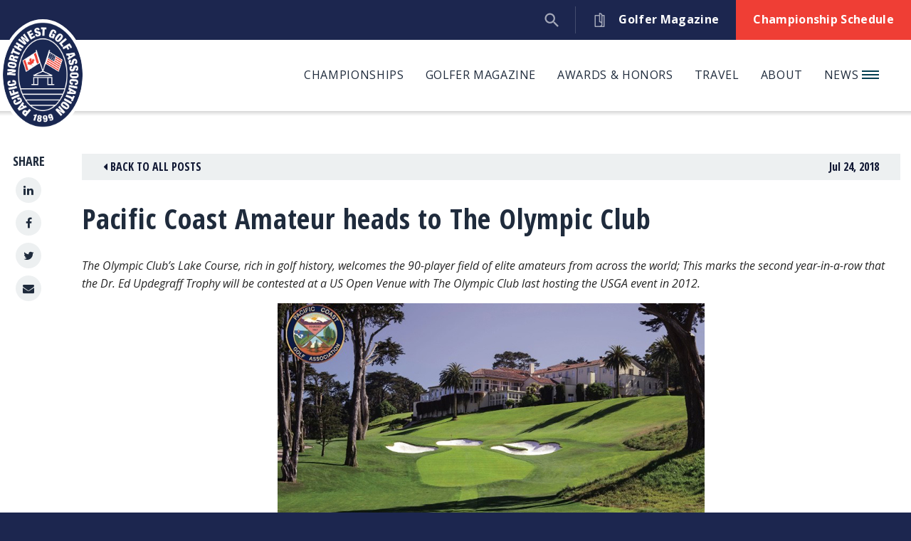

--- FILE ---
content_type: text/html; charset=UTF-8
request_url: https://thepnga.org/news/pacific-coast-amateur-heads-to-the-olympic-club/
body_size: 14990
content:

<!DOCTYPE html>
<html lang="en-US">
<head>

	<meta charset="UTF-8" />
	<meta http-equiv="X-UA-Compatible" content="IE=edge">

	<link rel="shortcut icon" type="image/x-icon" href="https://thepnga.org/favicon.ico">
	<link rel="icon" type="image/x-icon" href="https://thepnga.org/favicon.ico">
	
			<meta name="HandheldFriendly" content="True">
		<meta name="MobileOptimized" content="320">
		<meta name="viewport" content="width=device-width, initial-scale=1, maximum-scale=1" />
	
			<link rel="apple-touch-icon" sizes="180x180" href="/apple-touch-icon.png">
		<link rel="icon" type="image/png" sizes="32x32" href="/favicon-32x32.png">
		<link rel="icon" type="image/png" sizes="16x16" href="/favicon-16x16.png">
		<link rel="manifest" href="/site.webmanifest">
		<link rel="mask-icon" href="/safari-pinned-tab.svg" color="#003e51">
		<meta name="msapplication-TileColor" content="#003e51">
		<meta name="theme-color" content="#ffffff">
	
	<link rel="profile" href="http://gmpg.org/xfn/11" />
	<link rel="pingback" href="https://thepnga.org/xmlrpc.php" />

	<meta name='robots' content='index, follow, max-image-preview:large, max-snippet:-1, max-video-preview:-1' />
	<style>img:is([sizes="auto" i], [sizes^="auto," i]) { contain-intrinsic-size: 3000px 1500px }</style>
	
	<!-- This site is optimized with the Yoast SEO Premium plugin v17.0 (Yoast SEO v20.1) - https://yoast.com/wordpress/plugins/seo/ -->
	<title>Pacific Coast Amateur heads to The Olympic Club - Pacific Northwest Golf Association</title>
	<link rel="canonical" href="https://thepnga.org/news/pacific-coast-amateur-heads-to-the-olympic-club/" />
	<meta property="og:locale" content="en_US" />
	<meta property="og:type" content="article" />
	<meta property="og:title" content="Pacific Coast Amateur heads to The Olympic Club" />
	<meta property="og:description" content="The Olympic Club&rsquo;s Lake Course, rich in golf history, welcomes the 90-player field of elite amateurs from across the world; This marks the second year-in-a-row that the Dr. Ed Updegraff Trophy will be contested at a US Open Venue with The Olympic Club last hosting the USGA event in 2012. PACIFIC COAST GOLF ASSOCIATION (San [&hellip;]" />
	<meta property="og:url" content="https://thepnga.org/news/pacific-coast-amateur-heads-to-the-olympic-club/" />
	<meta property="og:site_name" content="Pacific Northwest Golf Association" />
	<meta property="article:published_time" content="2018-07-24T16:24:22+00:00" />
	<meta property="og:image" content="https://thepnga.org/wp-content/uploads/2018/07/PacCoastPreview.jpg" />
	<meta property="og:image:width" content="600" />
	<meta property="og:image:height" content="375" />
	<meta property="og:image:type" content="image/jpeg" />
	<meta name="author" content="PNGA Staff" />
	<meta name="twitter:card" content="summary_large_image" />
	<meta name="twitter:label1" content="Written by" />
	<meta name="twitter:data1" content="PNGA Staff" />
	<meta name="twitter:label2" content="Est. reading time" />
	<meta name="twitter:data2" content="6 minutes" />
	<script type="application/ld+json" class="yoast-schema-graph">{"@context":"https://schema.org","@graph":[{"@type":"WebPage","@id":"https://thepnga.org/news/pacific-coast-amateur-heads-to-the-olympic-club/","url":"https://thepnga.org/news/pacific-coast-amateur-heads-to-the-olympic-club/","name":"Pacific Coast Amateur heads to The Olympic Club - Pacific Northwest Golf Association","isPartOf":{"@id":"https://thepnga.org/#website"},"primaryImageOfPage":{"@id":"https://thepnga.org/news/pacific-coast-amateur-heads-to-the-olympic-club/#primaryimage"},"image":{"@id":"https://thepnga.org/news/pacific-coast-amateur-heads-to-the-olympic-club/#primaryimage"},"thumbnailUrl":"https://thepnga.org/wp-content/uploads/2018/07/PacCoastPreview.jpg","datePublished":"2018-07-24T16:24:22+00:00","dateModified":"2018-07-24T16:24:22+00:00","author":{"@id":"https://thepnga.org/#/schema/person/ac7d571219ddac37491e09a388e7b09c"},"breadcrumb":{"@id":"https://thepnga.org/news/pacific-coast-amateur-heads-to-the-olympic-club/#breadcrumb"},"inLanguage":"en-US","potentialAction":[{"@type":"ReadAction","target":["https://thepnga.org/news/pacific-coast-amateur-heads-to-the-olympic-club/"]}]},{"@type":"ImageObject","inLanguage":"en-US","@id":"https://thepnga.org/news/pacific-coast-amateur-heads-to-the-olympic-club/#primaryimage","url":"https://thepnga.org/wp-content/uploads/2018/07/PacCoastPreview.jpg","contentUrl":"https://thepnga.org/wp-content/uploads/2018/07/PacCoastPreview.jpg","width":600,"height":375},{"@type":"BreadcrumbList","@id":"https://thepnga.org/news/pacific-coast-amateur-heads-to-the-olympic-club/#breadcrumb","itemListElement":[{"@type":"ListItem","position":1,"name":"Home","item":"https://thepnga.org/"},{"@type":"ListItem","position":2,"name":"Pacific Coast Amateur heads to The Olympic Club"}]},{"@type":"WebSite","@id":"https://thepnga.org/#website","url":"https://thepnga.org/","name":"Pacific Northwest Golf Association","description":"Guardians of the Game since 1899","potentialAction":[{"@type":"SearchAction","target":{"@type":"EntryPoint","urlTemplate":"https://thepnga.org/?s={search_term_string}"},"query-input":"required name=search_term_string"}],"inLanguage":"en-US"},{"@type":"Person","@id":"https://thepnga.org/#/schema/person/ac7d571219ddac37491e09a388e7b09c","name":"PNGA Staff","image":{"@type":"ImageObject","inLanguage":"en-US","@id":"https://thepnga.org/#/schema/person/image/","url":"https://secure.gravatar.com/avatar/867fefc865388b8500c2f73d9ed06c705902b513529211a33bfe5a90d1b51bd3?s=96&d=mm&r=g","contentUrl":"https://secure.gravatar.com/avatar/867fefc865388b8500c2f73d9ed06c705902b513529211a33bfe5a90d1b51bd3?s=96&d=mm&r=g","caption":"PNGA Staff"},"url":"https://thepnga.org/news/author/gncpv2k5/"}]}</script>
	<!-- / Yoast SEO Premium plugin. -->


<link rel='dns-prefetch' href='//fonts.googleapis.com' />
<link rel='dns-prefetch' href='//use.typekit.net' />
<link rel="alternate" type="application/rss+xml" title="Pacific Northwest Golf Association &raquo; Feed" href="https://thepnga.org/feed/" />
<link rel="alternate" type="application/rss+xml" title="Pacific Northwest Golf Association &raquo; Comments Feed" href="https://thepnga.org/comments/feed/" />
<link rel='stylesheet' id='wp-block-library-css' href='https://thepnga.org/wp-includes/css/dist/block-library/style.min.css?ver=6.8.3' type='text/css' media='all' />
<style id='classic-theme-styles-inline-css' type='text/css'>
/*! This file is auto-generated */
.wp-block-button__link{color:#fff;background-color:#32373c;border-radius:9999px;box-shadow:none;text-decoration:none;padding:calc(.667em + 2px) calc(1.333em + 2px);font-size:1.125em}.wp-block-file__button{background:#32373c;color:#fff;text-decoration:none}
</style>
<style id='global-styles-inline-css' type='text/css'>
:root{--wp--preset--aspect-ratio--square: 1;--wp--preset--aspect-ratio--4-3: 4/3;--wp--preset--aspect-ratio--3-4: 3/4;--wp--preset--aspect-ratio--3-2: 3/2;--wp--preset--aspect-ratio--2-3: 2/3;--wp--preset--aspect-ratio--16-9: 16/9;--wp--preset--aspect-ratio--9-16: 9/16;--wp--preset--color--black: #000000;--wp--preset--color--cyan-bluish-gray: #abb8c3;--wp--preset--color--white: #ffffff;--wp--preset--color--pale-pink: #f78da7;--wp--preset--color--vivid-red: #cf2e2e;--wp--preset--color--luminous-vivid-orange: #ff6900;--wp--preset--color--luminous-vivid-amber: #fcb900;--wp--preset--color--light-green-cyan: #7bdcb5;--wp--preset--color--vivid-green-cyan: #00d084;--wp--preset--color--pale-cyan-blue: #8ed1fc;--wp--preset--color--vivid-cyan-blue: #0693e3;--wp--preset--color--vivid-purple: #9b51e0;--wp--preset--gradient--vivid-cyan-blue-to-vivid-purple: linear-gradient(135deg,rgba(6,147,227,1) 0%,rgb(155,81,224) 100%);--wp--preset--gradient--light-green-cyan-to-vivid-green-cyan: linear-gradient(135deg,rgb(122,220,180) 0%,rgb(0,208,130) 100%);--wp--preset--gradient--luminous-vivid-amber-to-luminous-vivid-orange: linear-gradient(135deg,rgba(252,185,0,1) 0%,rgba(255,105,0,1) 100%);--wp--preset--gradient--luminous-vivid-orange-to-vivid-red: linear-gradient(135deg,rgba(255,105,0,1) 0%,rgb(207,46,46) 100%);--wp--preset--gradient--very-light-gray-to-cyan-bluish-gray: linear-gradient(135deg,rgb(238,238,238) 0%,rgb(169,184,195) 100%);--wp--preset--gradient--cool-to-warm-spectrum: linear-gradient(135deg,rgb(74,234,220) 0%,rgb(151,120,209) 20%,rgb(207,42,186) 40%,rgb(238,44,130) 60%,rgb(251,105,98) 80%,rgb(254,248,76) 100%);--wp--preset--gradient--blush-light-purple: linear-gradient(135deg,rgb(255,206,236) 0%,rgb(152,150,240) 100%);--wp--preset--gradient--blush-bordeaux: linear-gradient(135deg,rgb(254,205,165) 0%,rgb(254,45,45) 50%,rgb(107,0,62) 100%);--wp--preset--gradient--luminous-dusk: linear-gradient(135deg,rgb(255,203,112) 0%,rgb(199,81,192) 50%,rgb(65,88,208) 100%);--wp--preset--gradient--pale-ocean: linear-gradient(135deg,rgb(255,245,203) 0%,rgb(182,227,212) 50%,rgb(51,167,181) 100%);--wp--preset--gradient--electric-grass: linear-gradient(135deg,rgb(202,248,128) 0%,rgb(113,206,126) 100%);--wp--preset--gradient--midnight: linear-gradient(135deg,rgb(2,3,129) 0%,rgb(40,116,252) 100%);--wp--preset--font-size--small: 13px;--wp--preset--font-size--medium: 20px;--wp--preset--font-size--large: 36px;--wp--preset--font-size--x-large: 42px;--wp--preset--spacing--20: 0.44rem;--wp--preset--spacing--30: 0.67rem;--wp--preset--spacing--40: 1rem;--wp--preset--spacing--50: 1.5rem;--wp--preset--spacing--60: 2.25rem;--wp--preset--spacing--70: 3.38rem;--wp--preset--spacing--80: 5.06rem;--wp--preset--shadow--natural: 6px 6px 9px rgba(0, 0, 0, 0.2);--wp--preset--shadow--deep: 12px 12px 50px rgba(0, 0, 0, 0.4);--wp--preset--shadow--sharp: 6px 6px 0px rgba(0, 0, 0, 0.2);--wp--preset--shadow--outlined: 6px 6px 0px -3px rgba(255, 255, 255, 1), 6px 6px rgba(0, 0, 0, 1);--wp--preset--shadow--crisp: 6px 6px 0px rgba(0, 0, 0, 1);}:where(.is-layout-flex){gap: 0.5em;}:where(.is-layout-grid){gap: 0.5em;}body .is-layout-flex{display: flex;}.is-layout-flex{flex-wrap: wrap;align-items: center;}.is-layout-flex > :is(*, div){margin: 0;}body .is-layout-grid{display: grid;}.is-layout-grid > :is(*, div){margin: 0;}:where(.wp-block-columns.is-layout-flex){gap: 2em;}:where(.wp-block-columns.is-layout-grid){gap: 2em;}:where(.wp-block-post-template.is-layout-flex){gap: 1.25em;}:where(.wp-block-post-template.is-layout-grid){gap: 1.25em;}.has-black-color{color: var(--wp--preset--color--black) !important;}.has-cyan-bluish-gray-color{color: var(--wp--preset--color--cyan-bluish-gray) !important;}.has-white-color{color: var(--wp--preset--color--white) !important;}.has-pale-pink-color{color: var(--wp--preset--color--pale-pink) !important;}.has-vivid-red-color{color: var(--wp--preset--color--vivid-red) !important;}.has-luminous-vivid-orange-color{color: var(--wp--preset--color--luminous-vivid-orange) !important;}.has-luminous-vivid-amber-color{color: var(--wp--preset--color--luminous-vivid-amber) !important;}.has-light-green-cyan-color{color: var(--wp--preset--color--light-green-cyan) !important;}.has-vivid-green-cyan-color{color: var(--wp--preset--color--vivid-green-cyan) !important;}.has-pale-cyan-blue-color{color: var(--wp--preset--color--pale-cyan-blue) !important;}.has-vivid-cyan-blue-color{color: var(--wp--preset--color--vivid-cyan-blue) !important;}.has-vivid-purple-color{color: var(--wp--preset--color--vivid-purple) !important;}.has-black-background-color{background-color: var(--wp--preset--color--black) !important;}.has-cyan-bluish-gray-background-color{background-color: var(--wp--preset--color--cyan-bluish-gray) !important;}.has-white-background-color{background-color: var(--wp--preset--color--white) !important;}.has-pale-pink-background-color{background-color: var(--wp--preset--color--pale-pink) !important;}.has-vivid-red-background-color{background-color: var(--wp--preset--color--vivid-red) !important;}.has-luminous-vivid-orange-background-color{background-color: var(--wp--preset--color--luminous-vivid-orange) !important;}.has-luminous-vivid-amber-background-color{background-color: var(--wp--preset--color--luminous-vivid-amber) !important;}.has-light-green-cyan-background-color{background-color: var(--wp--preset--color--light-green-cyan) !important;}.has-vivid-green-cyan-background-color{background-color: var(--wp--preset--color--vivid-green-cyan) !important;}.has-pale-cyan-blue-background-color{background-color: var(--wp--preset--color--pale-cyan-blue) !important;}.has-vivid-cyan-blue-background-color{background-color: var(--wp--preset--color--vivid-cyan-blue) !important;}.has-vivid-purple-background-color{background-color: var(--wp--preset--color--vivid-purple) !important;}.has-black-border-color{border-color: var(--wp--preset--color--black) !important;}.has-cyan-bluish-gray-border-color{border-color: var(--wp--preset--color--cyan-bluish-gray) !important;}.has-white-border-color{border-color: var(--wp--preset--color--white) !important;}.has-pale-pink-border-color{border-color: var(--wp--preset--color--pale-pink) !important;}.has-vivid-red-border-color{border-color: var(--wp--preset--color--vivid-red) !important;}.has-luminous-vivid-orange-border-color{border-color: var(--wp--preset--color--luminous-vivid-orange) !important;}.has-luminous-vivid-amber-border-color{border-color: var(--wp--preset--color--luminous-vivid-amber) !important;}.has-light-green-cyan-border-color{border-color: var(--wp--preset--color--light-green-cyan) !important;}.has-vivid-green-cyan-border-color{border-color: var(--wp--preset--color--vivid-green-cyan) !important;}.has-pale-cyan-blue-border-color{border-color: var(--wp--preset--color--pale-cyan-blue) !important;}.has-vivid-cyan-blue-border-color{border-color: var(--wp--preset--color--vivid-cyan-blue) !important;}.has-vivid-purple-border-color{border-color: var(--wp--preset--color--vivid-purple) !important;}.has-vivid-cyan-blue-to-vivid-purple-gradient-background{background: var(--wp--preset--gradient--vivid-cyan-blue-to-vivid-purple) !important;}.has-light-green-cyan-to-vivid-green-cyan-gradient-background{background: var(--wp--preset--gradient--light-green-cyan-to-vivid-green-cyan) !important;}.has-luminous-vivid-amber-to-luminous-vivid-orange-gradient-background{background: var(--wp--preset--gradient--luminous-vivid-amber-to-luminous-vivid-orange) !important;}.has-luminous-vivid-orange-to-vivid-red-gradient-background{background: var(--wp--preset--gradient--luminous-vivid-orange-to-vivid-red) !important;}.has-very-light-gray-to-cyan-bluish-gray-gradient-background{background: var(--wp--preset--gradient--very-light-gray-to-cyan-bluish-gray) !important;}.has-cool-to-warm-spectrum-gradient-background{background: var(--wp--preset--gradient--cool-to-warm-spectrum) !important;}.has-blush-light-purple-gradient-background{background: var(--wp--preset--gradient--blush-light-purple) !important;}.has-blush-bordeaux-gradient-background{background: var(--wp--preset--gradient--blush-bordeaux) !important;}.has-luminous-dusk-gradient-background{background: var(--wp--preset--gradient--luminous-dusk) !important;}.has-pale-ocean-gradient-background{background: var(--wp--preset--gradient--pale-ocean) !important;}.has-electric-grass-gradient-background{background: var(--wp--preset--gradient--electric-grass) !important;}.has-midnight-gradient-background{background: var(--wp--preset--gradient--midnight) !important;}.has-small-font-size{font-size: var(--wp--preset--font-size--small) !important;}.has-medium-font-size{font-size: var(--wp--preset--font-size--medium) !important;}.has-large-font-size{font-size: var(--wp--preset--font-size--large) !important;}.has-x-large-font-size{font-size: var(--wp--preset--font-size--x-large) !important;}
:where(.wp-block-post-template.is-layout-flex){gap: 1.25em;}:where(.wp-block-post-template.is-layout-grid){gap: 1.25em;}
:where(.wp-block-columns.is-layout-flex){gap: 2em;}:where(.wp-block-columns.is-layout-grid){gap: 2em;}
:root :where(.wp-block-pullquote){font-size: 1.5em;line-height: 1.6;}
</style>
<link rel='stylesheet' id='blueimp-gallery-css' href='https://thepnga.org/wp-content/themes/thepnga/library/blueimp-gallery/css/blueimp-gallery.min.css?ver=2.21.3' type='text/css' media='all' />
<link rel='stylesheet' id='slick-css' href='https://thepnga.org/wp-content/themes/thepnga/library/slick/slick.css?ver=1.6.0' type='text/css' media='all' />
<link rel='stylesheet' id='google-fonts-css' href='https://fonts.googleapis.com/css?family=Open+Sans%3A300italic%2C400italic%2C700italic%2C400%2C300%2C600%2C700&#038;ver=6.8.3' type='text/css' media='all' />
<link rel='stylesheet' id='typekit_fonts-css' href='https://use.typekit.net/ewi8vfs.css?ver=6.8.3' type='text/css' media='all' />
<link rel='stylesheet' id='theme-style-css' href='https://thepnga.org/wp-content/themes/thepnga/css/style.css?ver=1.1.1' type='text/css' media='all' />
<script type="text/javascript" src="https://thepnga.org/wp-includes/js/jquery/jquery.min.js?ver=3.7.1" id="jquery-core-js"></script>
<script type="text/javascript" src="https://thepnga.org/wp-includes/js/jquery/jquery-migrate.min.js?ver=3.4.1" id="jquery-migrate-js"></script>
<script type="text/javascript" src="https://thepnga.org/wp-content/themes/thepnga/library/blueimp-gallery/js/blueimp-gallery.min.js?ver=2.21.3" id="blueimp-gallery-js"></script>
<link rel="https://api.w.org/" href="https://thepnga.org/wp-json/" /><link rel="alternate" title="JSON" type="application/json" href="https://thepnga.org/wp-json/wp/v2/posts/25537" /><link rel="EditURI" type="application/rsd+xml" title="RSD" href="https://thepnga.org/xmlrpc.php?rsd" />
<link rel='shortlink' href='https://thepnga.org/?p=25537' />
<link rel="alternate" title="oEmbed (JSON)" type="application/json+oembed" href="https://thepnga.org/wp-json/oembed/1.0/embed?url=https%3A%2F%2Fthepnga.org%2Fnews%2Fpacific-coast-amateur-heads-to-the-olympic-club%2F" />
<link rel="alternate" title="oEmbed (XML)" type="text/xml+oembed" href="https://thepnga.org/wp-json/oembed/1.0/embed?url=https%3A%2F%2Fthepnga.org%2Fnews%2Fpacific-coast-amateur-heads-to-the-olympic-club%2F&#038;format=xml" />
<link rel="icon" href="https://thepnga.org/wp-content/uploads/2021/04/cropped-PNGA_logo_square-32x32.png" sizes="32x32" />
<link rel="icon" href="https://thepnga.org/wp-content/uploads/2021/04/cropped-PNGA_logo_square-192x192.png" sizes="192x192" />
<link rel="apple-touch-icon" href="https://thepnga.org/wp-content/uploads/2021/04/cropped-PNGA_logo_square-180x180.png" />
<meta name="msapplication-TileImage" content="https://thepnga.org/wp-content/uploads/2021/04/cropped-PNGA_logo_square-270x270.png" />
<!-- Global site tag (gtag.js) - Google Analytics -->
<script async src="https://www.googletagmanager.com/gtag/js?id=G-BQLCNK5TT0"></script>
<script>
  window.dataLayer = window.dataLayer || [];
  function gtag(){dataLayer.push(arguments);}
  gtag('js', new Date());

  gtag('config', 'G-BQLCNK5TT0');
</script>

				<!--[if lt IE 9]>
			<script src="https://thepnga.org/wp-content/themes/thepnga/library/html5shiv/html5shiv-printshiv.min.js" type="text/javascript"></script>
			<script src="https://thepnga.org/wp-content/themes/thepnga/library/respond.min.js" type="text/javascript"></script>
		<![endif]-->
	
</head>

<body class="wp-singular post-template-default single single-post postid-25537 single-format-standard wp-theme-thepnga">
	
			<div id="page" class="hfeed site">

			<a class="skip-link screen-reader-text" href="#main">Skip to content</a>
			
							<header id="header" role="banner">

					<div class="header__topbar">
						<div class="inner flex justify-end items-center">
									<div class="topbar__links flex align-items-center">

						<div class="topbar__link">
				<a href="https://thepnga.org/golfer-magazine/">
										<span class="icon"><svg width="15px" height="20px" viewBox="0 0 15 20" version="1.1" xmlns="http://www.w3.org/2000/svg" xmlns:xlink="http://www.w3.org/1999/xlink"><g id="FINAL" stroke="none" stroke-width="1" fill="none" fill-rule="evenodd"><g id="Golfer-Magazine-Same-Template-as-New-Landing-Page" transform="translate(-993.000000, -16.000000)" fill="#A3A8B9" fill-rule="nonzero"><g id="magazine-copy" transform="translate(993.000000, 16.000000)"><path d="M13.28125,2.96875 L10.9295654,2.96875 C10.4298401,1.25549316 8.84521484,0 6.97265625,0 C6.5411377,0 6.19140625,0.349731445 6.19140625,0.78125 L6.19140625,2.96875 L0.78125,2.96875 C0.349731445,2.96875 0,3.31848145 0,3.75 L0,19.21875 C0,19.6502686 0.349731445,20 0.78125,20 L13.28125,20 C13.7127686,20 14.0625,19.6502686 14.0625,19.21875 L14.0625,3.75 C14.0625,3.31848145 13.7127686,2.96875 13.28125,2.96875 Z M6.97265625,18.4375 L1.5625,18.4375 L1.5625,4.53125 L6.19140625,4.53125 L6.19140625,12.5390625 C6.19140625,12.9705811 6.5411377,13.3203125 6.97265625,13.3203125 C8.38348391,13.3203125 9.53125,14.4680786 9.53125,15.8789062 C9.53125,17.2897339 8.38348391,18.4375 6.97265625,18.4375 Z M9.53125,12.6504516 C9.02236938,12.2462463 8.4161377,11.9596863 7.75390625,11.8321228 L7.75390625,1.68441773 C8.78372191,2.01553344 9.53125,2.98263551 9.53125,4.12109375 L9.53125,12.6504516 Z M12.5,18.4375 L10.2009582,18.4375 C10.7595825,17.7340698 11.09375,16.8447876 11.09375,15.8789062 L11.09375,4.53125 L12.5,4.53125 L12.5,18.4375 Z" id="Shape"></path></g></g></g></svg></span>
										<span class="label">Golfer Magazine</span>
				</a>
			</div>
		
						<div class="topbar__link">
				<a href="https://thepnga.org/championships/">
										<span class="label">Championship Schedule</span>
				</a>
			</div>
		
						<div class="topbar__link search">
				<div id="header__search" class="header__search">
					<div class="dummy"></div>
											<span class="icon"><svg xmlns="http://www.w3.org/2000/svg" xmlns:xlink="http://www.w3.org/1999/xlink" width="35" height="35" viewBox="0 0 35 35"><path transform="matrix(0.97 0 0 0.97 0.899963 0.905273)" d="M23.42 22L25 22L34.98 31.999L32 34.979L22 25L22 23.42L21.46 22.859C19.18 24.82 16.22 25.999 13 25.999C5.82 25.999 0 20.18 0 13C0 5.82 5.82 0 13 0C20.18 0 26 5.82 26 13C26 16.22 24.82 19.18 22.86 21.46L23.42 22ZM4 13C4 17.98 8.02 22 13 22C17.98 22 22 17.98 22 13C22 8.02 17.98 4 13 4C8.02 4 4 8.02 4 13Z" fill-rule="evenodd"/></svg></span>
														<form role="search" method="get" class="search-form" action="https://thepnga.org/">
					<label>
						<span class="screen-reader-text">Search for:</span>
						<input type="search" name="s" value="" placeholder="Search&hellip;">
					</label>
					<span class="submit-wrap"><button type="submit"><span class="label">Search</span></button></span>
				</form>
			
				</div>
			</div>
		
	
</div>
						</div>
					</div>

					<div class="header__navbar">
						<div class="container">
							<div class="inner flex align-items-center justify-between-xs">

								<div id="site-branding" class="flex-nogrow flex-noshrink">
																			<div class="header__branding-logo">
											<a href="https://thepnga.org/" rel="home"><img width="600" height="794" src="https://thepnga.org/wp-content/uploads/2021/06/pnga-logo-1.png" class="attachment-full size-full" alt="PNGA logo" decoding="async" loading="lazy" srcset="https://thepnga.org/wp-content/uploads/2021/06/pnga-logo-1.png 600w, https://thepnga.org/wp-content/uploads/2021/06/pnga-logo-1-227x300.png 227w, https://thepnga.org/wp-content/uploads/2021/06/pnga-logo-1-450x596.png 450w, https://thepnga.org/wp-content/uploads/2021/06/pnga-logo-1-150x200.png 150w" sizes="auto, (max-width: 600px) 100vw, 600px" /></a>
										</div>
																	</div><!-- #site-branding -->
								
																	<button id="mobile-menu-toggle">
										<span class="hamburger">
											<span class="hamburger-inner"></span>
										</span>
										<span class="label sr-only">Menu</span>
									</button>
								
																	<div class="header__navigation flex-100 hidden-xs">
										<nav id="header-navigation" role="navigation" class="">
											

						<ul class="menu">
		
			
				
						<li id="menu-item-1080005" class="menu-item-1080005  menu-item menu-item-type-custom menu-item-object-custom menu-item-has-children">

							<a href="#" >Championships</a>
															

						<div class="sub-menu flex justify-between">
				<ul>
		
			
				
						<li id="menu-item-663637" class="menu-item-663637  menu-item menu-item-type-custom menu-item-object-custom">

							<a href="https://thepnga.org/championships/" >PNGA Championship Schedule</a>
															
							
						</li>


				
			
				
						<li id="menu-item-1483886" class="menu-item-1483886  menu-item menu-item-type-post_type menu-item-object-page">

							<a href="https://thepnga.org/championships-home/future-sites/" >Future Championship Sites</a>
															
							
						</li>


				
			
				
						<li id="menu-item-39" class="menu-item-39  menu-item menu-item-type-post_type menu-item-object-page">

							<a href="https://thepnga.org/championships-home/usga-qualifying/" >USGA Qualifying</a>
															
							
						</li>


				
			
				
						<li id="menu-item-667810" class="menu-item-667810  menu-item menu-item-type-post_type menu-item-object-page">

							<a href="https://thepnga.org/championship-history/" >Championship History</a>
															
							
						</li>


				
			
				
						<li id="menu-item-667811" class="menu-item-667811  menu-item menu-item-type-post_type menu-item-object-page">

							<a href="https://thepnga.org/championships-home/championship-policies/" >Championship Policies</a>
															
							
						</li>


				
			
				
						<li id="menu-item-38" class="menu-item-38  menu-item menu-item-type-post_type menu-item-object-page">

							<a href="https://thepnga.org/championships-home/volunteers/" >Volunteers</a>
															
							
						</li>


				
			
				
						<li id="menu-item-668754" class="menu-item-668754  menu-item menu-item-type-custom menu-item-object-custom">

							<a href="https://thepnga.org/news/category/championships-news/" >Championship News</a>
															
							
						</li>


				
							
			</ul>

							<div class="ad_container flex-nogrow flex-noshrink">
																	<div class="ad">
							<a href="http://wagolf.vanguardproshop.com/" target="_blank">
								<img src="https://thepnga.org/wp-content/uploads/2021/05/CutterAndBuckVanguardAd-PNGA.png" />
							</a>
						</div>
									</div>
			</div> 			
	


							
						</li>


				
			
				
						<li id="menu-item-23" class="menu-item-23  menu-item menu-item-type-post_type menu-item-object-page menu-item-has-children">

							<a href="https://thepnga.org/golfer-magazine/" >Golfer Magazine</a>
															

						<div class="sub-menu flex justify-between">
				<ul>
		
			
				
						<li id="menu-item-662265" class="menu-item-662265  menu-item menu-item-type-custom menu-item-object-custom">

							<a href="https://thepnga.org/golfer-magazine/" >Current Issue</a>
															
							
						</li>


				
			
				
						<li id="menu-item-49" class="menu-item-49  menu-item menu-item-type-post_type menu-item-object-page">

							<a href="https://thepnga.org/golfer-magazine/archives/" >Golfer Archives</a>
															
							
						</li>


				
			
				
						<li id="menu-item-663192" class="menu-item-663192  menu-item menu-item-type-custom menu-item-object-custom">

							<a href="https://thepnga.org/golfer-magazine/#section-1012200" >Advertise With Us</a>
															
							
						</li>


				
			
				
						<li id="menu-item-669204" class="menu-item-669204  menu-item menu-item-type-custom menu-item-object-custom">

							<a href="https://thepnga.org/golfer-magazine/#section-1012202" >Contact the Editor</a>
															
							
						</li>


				
			
				
						<li id="menu-item-46" class="menu-item-46  menu-item menu-item-type-post_type menu-item-object-page">

							<a href="https://thepnga.org/golfer-magazine/writers/" >Writers</a>
															
							
						</li>


				
			
				
						<li id="menu-item-663251" class="menu-item-663251  menu-item menu-item-type-custom menu-item-object-custom">

							<a href="https://thepnga.org/golfer-magazine/#section-1012205" >Update Contact Information</a>
															
							
						</li>


				
							
			</ul>

							<div class="ad_container flex-nogrow flex-noshrink">
																	<div class="ad">
							<a href="http://wagolf.vanguardproshop.com/" target="_blank">
								<img src="https://thepnga.org/wp-content/uploads/2021/05/CutterAndBuckVanguardAd-PNGA.png" />
							</a>
						</div>
									</div>
			</div> 			
	


							
						</li>


				
			
				
						<li id="menu-item-1080004" class="menu-item-1080004  menu-item menu-item-type-custom menu-item-object-custom menu-item-has-children">

							<a href="#" >Awards & Honors</a>
															

						<div class="sub-menu flex justify-between">
				<ul>
		
			
				
						<li id="menu-item-661370" class="menu-item-661370  menu-item menu-item-type-post_type menu-item-object-page">

							<a href="https://thepnga.org/awards-honors/distinguished-service-award/" >Distinguished Service Award</a>
															
							
						</li>


				
			
				
						<li id="menu-item-661369" class="menu-item-661369  menu-item menu-item-type-post_type menu-item-object-page">

							<a href="https://thepnga.org/awards-honors/hall-of-fame/" >Hall of Fame</a>
															
							
						</li>


				
			
				
						<li id="menu-item-661371" class="menu-item-661371  menu-item menu-item-type-post_type menu-item-object-page">

							<a href="https://thepnga.org/awards-honors/players-of-the-year/" >Players of the Year</a>
															
							
						</li>


				
							
			</ul>

							<div class="ad_container flex-nogrow flex-noshrink">
																	<div class="ad">
							<a href="http://wagolf.vanguardproshop.com/" target="_blank">
								<img src="https://thepnga.org/wp-content/uploads/2021/05/CutterAndBuckVanguardAd-PNGA.png" />
							</a>
						</div>
									</div>
			</div> 			
	


							
						</li>


				
			
				
						<li id="menu-item-1080003" class="menu-item-1080003  menu-item menu-item-type-custom menu-item-object-custom menu-item-has-children">

							<a href="#" >Travel</a>
															

						<div class="sub-menu flex justify-between">
				<ul>
		
			
				
						<li id="menu-item-70" class="menu-item-70  menu-item menu-item-type-post_type menu-item-object-page">

							<a href="https://thepnga.org/opportunities/overseas-trips/" >PNGA Overseas Trips</a>
															
							
						</li>


				
			
				
						<li id="menu-item-1122214" class="menu-item-1122214  menu-item menu-item-type-custom menu-item-object-custom">

							<a href="https://thepnga.org/golf-travel/" >Golf Travel Hub</a>
															
							
						</li>


				
			
				
						<li id="menu-item-661375" class="menu-item-661375  menu-item menu-item-type-post_type menu-item-object-page">

							<a href="https://thepnga.org/opportunities/well-traveled-golfer/" >Well-Traveled Golfer Features</a>
															
							
						</li>


				
							
			</ul>

							<div class="ad_container flex-nogrow flex-noshrink">
																	<div class="ad">
							<a href="http://wagolf.vanguardproshop.com/" target="_blank">
								<img src="https://thepnga.org/wp-content/uploads/2021/05/CutterAndBuckVanguardAd-PNGA.png" />
							</a>
						</div>
									</div>
			</div> 			
	


							
						</li>


				
			
				
						<li id="menu-item-1080002" class="menu-item-1080002  menu-item menu-item-type-custom menu-item-object-custom menu-item-has-children">

							<a href="#" >About</a>
															

						<div class="sub-menu flex justify-between">
				<ul>
		
			
				
						<li id="menu-item-64" class="menu-item-64  menu-item menu-item-type-post_type menu-item-object-page">

							<a href="https://thepnga.org/about/who-we-are/" >Who we Are</a>
															
							
						</li>


				
			
				
						<li id="menu-item-661377" class="menu-item-661377  menu-item menu-item-type-post_type menu-item-object-page">

							<a href="https://thepnga.org/about/member-associations/" >Member Associations</a>
															
							
						</li>


				
			
				
						<li id="menu-item-66" class="menu-item-66  menu-item menu-item-type-post_type menu-item-object-page">

							<a href="https://thepnga.org/about/contact-staff/" >Contact Staff</a>
															
							
						</li>


				
			
				
						<li id="menu-item-666297" class="menu-item-666297  menu-item menu-item-type-post_type menu-item-object-page">

							<a href="https://thepnga.org/about/board-of-directors/" >Board of Directors</a>
															
							
						</li>


				
			
				
						<li id="menu-item-65" class="menu-item-65  menu-item menu-item-type-post_type menu-item-object-page">

							<a href="https://thepnga.org/about/jobs/" >Jobs</a>
															
							
						</li>


				
			
				
						<li id="menu-item-661374" class="menu-item-661374  menu-item menu-item-type-post_type menu-item-object-page">

							<a href="https://thepnga.org/opportunities/volunteering/" >Volunteering</a>
															
							
						</li>


				
			
				
						<li id="menu-item-662224" class="menu-item-662224  menu-item menu-item-type-custom menu-item-object-custom">

							<a href="https://donorbox.org/pnga-patrons-of-golf-general-fund" >Donate</a>
															
							
						</li>


				
			
				
						<li id="menu-item-63" class="menu-item-63  menu-item menu-item-type-post_type menu-item-object-page">

							<a href="https://thepnga.org/opportunities/evans-caddie-scholarship/" >Evans Caddie Scholarship</a>
															
							
						</li>


				
							
			</ul>

							<div class="ad_container flex-nogrow flex-noshrink">
																	<div class="ad">
							<a href="http://wagolf.vanguardproshop.com/" target="_blank">
								<img src="https://thepnga.org/wp-content/uploads/2021/05/CutterAndBuckVanguardAd-PNGA.png" />
							</a>
						</div>
									</div>
			</div> 			
	


							
						</li>


				
																											<li id="menu-item-news" class="menu-item menu-item-type-post_type menu-item-object-page menu-item-has-children">
					
					<a href="/news" >News <i class="icon-bars"></i></a>
					<div class="sub-menu flex justify-between archives">
						<div class="recent-articles archives">
							<h4>Recent Posts</h4>
							<div class="inner">
							
                <article id="post-1545925" class="post-1545925 post type-post status-publish format-standard has-post-thumbnail hentry category-pnga-news tag-association-of-fundraising-professionals tag-bandon-dunes tag-bandon-dunes-charitable-foundation tag-outstanding-philanthropic-foundation-award">
                    
                        <a href="https://thepnga.org/news/bandon-dunes-charitable-foundation-honored-for-regional-impact/">
                            <div class="post-thumbnail" style="background-image: url('https://thepnga.org/wp-content/uploads/2026/01/Shortys-300x200.jpg')" /></div>
                            <header class="entry-header">
															<h2 class="entry-title">Bandon Dunes Charitable Foundation honored for regional impact</h2>
                            </header>
                        </a>

                                    </article>

            		
                <article id="post-1539363" class="post-1539363 post type-post status-publish format-standard has-post-thumbnail hentry category-pnga-news tag-central-washington tag-central-washington-university tag-ellensburg-golf-country-club tag-frank-crimp tag-kathryn-crimp tag-keith-crimp">
                    
                        <a href="https://thepnga.org/news/crimp-familys-home-grown-love-affair-with-golf/">
                            <div class="post-thumbnail" style="background-image: url('https://thepnga.org/wp-content/uploads/2026/01/Crimp-PNGA-Slider-300x200.jpg')" /></div>
                            <header class="entry-header">
															<h2 class="entry-title">Crimp family’s home-grown love affair with golf</h2>
                            </header>
                        </a>

                                    </article>

            		
                <article id="post-1538815" class="post-1538815 post type-post status-publish format-standard has-post-thumbnail hentry category-pnga-news tag-boise-golf-show tag-canadian-golf-expo tag-portland-golf-show tag-seattle-golf-show tag-spokane-golf-show">
                    
                        <a href="https://thepnga.org/news/2026-golf-shows-save-the-dates/">
                            <div class="post-thumbnail" style="background-image: url('https://thepnga.org/wp-content/uploads/2026/01/Boise-Show-slider-beige-4-300x200.jpg')" /></div>
                            <header class="entry-header">
															<h2 class="entry-title">2026 Golf Shows – Save the Dates</h2>
                            </header>
                        </a>

                                    </article>

            									</div>
						</div>
							
						<div class="featured-category">
							<h4>Categories</h4>
							<div class="category-list">
															
								<ul class="">
																																															<li><a href="https://thepnga.org/news/category/championships-news/">Championship News</a></li>
																																																																																			<li><a href="https://thepnga.org/news/category/northwest-niners-blog/">Northwest Niners Blog</a></li>
																																																																		<li><a href="https://thepnga.org/news/category/pnga-news/">PNGA News</a></li>
																																																																			<li class="has-children"><i class="fa fa-chevron-right"></i><a href="https://thepnga.org/news/category/pnw-golfer/">PNW Golfer</a>
											<ul>
																																			<li><a href="https://thepnga.org/news/category/pnw-golfer/feature/">Feature</a></li>
																																			<li><a href="https://thepnga.org/news/category/pnw-golfer/great-holes/">Great Holes</a></li>
																						</ul>
										</li>
																																																																		<li><a href="https://thepnga.org/news/category/travel/">Travel</a></li>
																																																																		<li><a href="https://thepnga.org/news/category/uncategorized/">Uncategorized</a></li>
																																																				</ul>
							</div>
						</div>
					</div>

				</li>
								
			</ul>

			
	


										</nav><!-- #header-navigation -->
									</div>
								
							</div><!-- .inner -->
						</div><!-- .container -->
					</div>
																		<div id="page-header" class="relative ">
								<div class="page-header__disabled">
									<div class="container">
										<div class="inner">
												<div class="page-header__contents">
																											<h1 class="page-header__contents-title">Pacific Coast Amateur heads to The Olympic Club</h1>
																									</div>
										</div>
									</div>
								</div>
							</div>

											
				</header><!-- #header -->
			
							<div id="main" class="main" style="--background-image: url(); --background-opacity: 1">
					
						<section class="page-section primary has-sidebar">
		<div class="inner">
			<div class="container">
				<div class="inner">
			
									<div class="content-section" role="main">
			<div class="inner">
				                <div class="social-sharing-links">
    
                                            <h4>Share</h4>
                        
                    <ul class="menu">
                                                    <li class="menu-item linkedin">
                                <a href="https://www.linkedin.com/shareArticle?mini=true&url=https%3A%2F%2Fthepnga.org%2Fnews%2Fpacific-coast-amateur-heads-to-the-olympic-club%2F&source=https%3A%2F%2Fthepnga.org%2Fnews%2Fpacific-coast-amateur-heads-to-the-olympic-club%2F&title=Pacific+Coast+Amateur+heads+to+The+Olympic+Club" target="_blank" title="LinkedIn">
                                    <span class="icon"><i class="fa fa-linkedin"></i></span>
                                </a>
                            </li>
                                                    <li class="menu-item facebook">
                                <a href="https://www.facebook.com/sharer/sharer.php?u=https%3A%2F%2Fthepnga.org%2Fnews%2Fpacific-coast-amateur-heads-to-the-olympic-club%2F" target="_blank" title="Facebook">
                                    <span class="icon"><i class="fa fa-facebook-f"></i></span>
                                </a>
                            </li>
                                                    <li class="menu-item twitter">
                                <a href="https://twitter.com/intent/tweet?url=https%3A%2F%2Fthepnga.org%2Fnews%2Fpacific-coast-amateur-heads-to-the-olympic-club%2F&text=Pacific+Coast+Amateur+heads+to+The+Olympic+Club" target="_blank" title="Twitter">
                                    <span class="icon"><i class="fa fa-twitter"></i></span>
                                </a>
                            </li>
                                                    <li class="menu-item email">
                                <a href="/cdn-cgi/l/email-protection#[base64]" target="_blank" title="Email">
                                    <span class="icon"><i class="fa fa-envelope"></i></span>
                                </a>
                            </li>
                                            </ul>
    
                </div>
            

				
					
						<article id="post-25537" class="post-25537 post type-post status-publish format-standard has-post-thumbnail hentry category-championships-news tag-california tag-championship-news tag-pacific-coast-amateur-championship tag-san-francisco tag-the-olympic-club">
							 
								<div class="entry-breadcrumbs">
									<a class="back-link" href="/news"><i class="fa fa-caret-left"></i> Back to all posts</a>
									<div class="entry-meta">
																		<p class="entry-date">Jul 24, 2018</p>
									</div>
								</div>
								<header class="entry-header">
									<h2 class="entry-title">Pacific Coast Amateur heads to The Olympic Club</h2>
								</header>

								<div class="entry-excerpt">
									<p><p><em>The Olympic Club&rsquo;s Lake Course, rich in golf history, welcomes the 90-player field of elite amateurs from across the world; This marks the second year-in-a-row that the Dr. Ed Updegraff Trophy will be contested at a US Open Venue with The Olympic Club last hosting the USGA event in 2012.<span id="more-1f0bef5c686f94d6e8db5d8f71da6eb2"></span></em></p>
<div align="center" style="padding-top:3px; padding-bottom:8px;"><img decoding="async" src="https://thepnga.org/wp-content/uploads/2018/07/PacCoastPreview.jpg" alt="" width="97%" height="97%" class="alignnone size-full wp-image-25538" srcset="https://thepnga.org/wp-content/uploads/2018/07/PacCoastPreview.jpg 600w, https://thepnga.org/wp-content/uploads/2018/07/PacCoastPreview-300x188.jpg 300w, https://thepnga.org/wp-content/uploads/2018/07/PacCoastPreview-450x281.jpg 450w" sizes="(max-width: 600px) 100vw, 600px" /></div>
<p><strong>PACIFIC COAST GOLF ASSOCIATION (San Francisco, Calif.) &#8211; </strong>The 52nd Pacific Coast Amateur Championship, hosted by the Northern California Golf Association (NCGA), will take place at The Olympic Club from July 24th &ndash; 27th 2018.</p>
<p>Situated in metro San Francisco and holding a revered position among golf fans and competitors alike, The Olympic Club has welcomed a plethora of elite amateur and professional events, with its latest addition being the Pacific Coast Amateur. Remembered in recent memory for the 2012 US Open, The Lake Course (par 71, 7162 yards), where Webb Simpson reigned victorious, will test the world&rsquo;s top amateurs over the course of 72-holes.</p>
<p>&#8220;The Olympic Club is truly a special venue,&#8221; stated Troy Andrew, Executive Director of the Pacific Coast Golf Association, the governing body for the event in conjunction with the NCGA.</p>
<p>&#8220;Our Championship has the pleasure of visiting some of golf&rsquo;s most sought after locations. The Olympic Club sits near the top of every golfer&rsquo;s bucket list so to be able to invite the world&rsquo;s best players to San Francisco for a week and have them compete at their peak levels on The Lake Course, is really a perfect Championship situation. We are extremely grateful of The Olympic Club and their membership for having us for the 8th time in our 52 years of competition.&rdquo;</p>
<p>Doug Ghim, unable to defend his 2017 title due to turning professional, has paved the way for a new champion to be crowned. With 32 players in the top 100 competing this week (according to the World Amateur Golf Ranking), the Pacific Coast Amateur is shaping up to be remembered as one of the strongest fields in amateur golf all summer.</p>
<p>Leading the charge in the 90-player field is world-number-one Braden Thornberry of Olive Branch, Mississippi. Thornberry, playing in his second Pacific Coast Amateur, has won on the big stage before, notching an NCAA Individual Medalist honor in 2017 as a member of the Ole Miss Rebel program. He looks to improve on his T9 finish from 2017 at Chambers Bay and hopefully bring the trophy back home while heading into a busy summer of competitive play.</p>
<p>Not far behind Thornberry in the world rankings and with an equally impressive resume is Collin Morikawa of La Canada Flintridge, California. Morikawa, a recent team member of the successful Team USA at the Arnold Palmer Cup, is no stranger to competition or the Pacific Coast Amateur. With an exceptional list of accomplishments and having last played in the PAC Coast in 2016, he looks to utilize his experience and survive the week at the top of the leaderboard and keep the trophy in California.</p>
<p>Arguably the local favorites are a pair of San Jose, California natives in Shintaro Ban &amp; Justin Suh. Both Ban and Suh have grown up playing in the Northern California terrain and will pull on their vast knowledge of the prevailing conditions, to hopefully contend come Friday.</p>
<p>Ban, world number 13, is a recently graduated member of the UNLV Rebel golf team. He saw tremendous success over his four years in Nevada, most notably his Mountain West Conference individual crown in 2018. World-number-two Suh, a leader on the USC Trojan team, won six times individually in 2017/2018.</p>
<p>Riding shotgun for the international contingent is Min Woo Lee of Perth, Australia. Lee, the 2016 US Junior champion and eighth ranked world amateur, has chosen to bring his tremendous talent to the Bay area and see for himself what his countrymen have been sharing about the Pacific Coast Amateur over the years. Fellow Aussie and 2-time Pacific Coast Amateur veteran David Micheluzzi of Hampton Park, Australia will be friendly up to the point the first peg goes into the ground. From that point on, both competitors will fight tooth and nail, along with seven other Australians, through the tree-lined chutes of The Lake Course in an attempt to add the coveted title to their r&eacute;sum&eacute;s.</p>
<p>Recent NCAA standout Matthew Wolff of Agoura Hills, California, looks to keep his summer heading in the right direction with a strong performance in San Francisco. Wolff, touted for his blazing play and unconventional swing, was a member of the winning Oklahoma State Cowboys men&rsquo;s program at the NCAA&rsquo;s in late May and would revel in the opportunity to keep the trophy on the west coast in his home state.</p>
<p>Building off an influx in recent years of international representation, the field in 2018 showcases a tremendous amount of transcontinental leaders in amateur golf. Players representing ten countries will be playing starting Tuesday, including those from New Zealand, Japan, Thailand, Chile, England, Norway, Taiwan and the aforementioned Australia.</p>
<p>There will be 12 California residents competing in the field.</p>
<p>All players will be vying for the individual Ed Updegraff Trophy, named after the long-time volunteer and standout amateur golfer who played on three Walker Cup teams (1963, 1965, 1969), won the inaugural Pacific Coast Amateur title at Seattle Golf Club in 1967 and was the 1999 Bob Jones Award recipient from the USGA.</p>
<p>Taking place concurrently with the first and second rounds will be the battle for the Morse Cup, a 36-hole stroke play team competition using predetermined rosters representing the 15 member associations of the Pacific Coast Golf Association. The team from the Southern California Golf Association looks to make it three titles-in-a-row in the team competition.</p>
<p>Play for the 72-hole stroke play championship will begin Tuesday morning at 7:30 a.m. Play will conclude with the individual champion being crowned on&nbsp;Friday, July 27. There will be a cut to the low 70 player and ties following round 3.</p>
<p>Held on an annual basis since 1967, with roots dating back to 1901, the Pacific Coast Amateur Championship boasts a rich history of showcasing some of the most talented golfers in the United States and Canada.</p>
<p>Past champions of the Pacific Coast Amateur who have gone on to successful professional careers include PGA Tour winners Aaron Wise (2015), Billy Mayfair (1987, 1988), Jason Gore (1997) and Ben Crane (1998) as well as Web.com Tour winners Michael Putnam (2004) &amp; Andrew Putnam (2010).</p>
<p>For more information on the championship, visit <strong><a href="http://www.pacificcoastamateur.com" target="_blank" rel="noopener">www.pacificcoastamateur.com</a></strong>.</p>
<p>For first and second round tee times, please <strong><a href="https://pcga-2018pacificcoastamateurchampionship.golfgenius.com/pages/4425268109657509628" target="_blank" rel="noopener">click here</a></strong>.</p>
<p>Spectators and media are welcome to attend with entrance being free of charge.</p>
<p><strong>ABOUT THE PACIFIC COAST AMATEUR CHAMPIONSHIP</strong></p>
<p>The Pacific Coast Amateur Championship is one of the oldest and most prestigious amateur golf championships in North America. The first tournament was held on the links of San Francisco Golf Club at The Presidio in 1901. After being played until 1911, The Pacific Coast Amateur then ceased to exist, only to be reconstituted at Seattle Golf Club in 1967. Today, 15 member Pacific Rim golf associations comprise the Pacific Coast Golf Association.</p>
</p>
								</div>

								
													</article>

					
				
				<footer class="entry-footer">
															<div  class="entry-tags">
						<div class="tags-label">Tags</div>
						<p>																		<a href="https://thepnga.org/news/tag/california/">California</a>, <a href="https://thepnga.org/news/tag/championship-news/">Championship news</a>, <a href="https://thepnga.org/news/tag/pacific-coast-amateur-championship/">Pacific Coast Amateur Championship</a>, <a href="https://thepnga.org/news/tag/san-francisco/">San Francisco</a>, <a href="https://thepnga.org/news/tag/the-olympic-club/">The Olympic Club</a>
</p>
					</div>
															<div  class="entry-categories">
						<div class="categories-label">Categories</div>
						<p>						<a href="https://thepnga.org/news/category/championships-news/">Championship News</a>
</p>
					</div>
								</footer>

							
			</div><!-- .inner -->
		</div><!-- .content-section -->


			
				</div><!-- .inner -->
			</div><!-- .container -->
		</div><!-- .inner -->
	</section><!-- .page-section -->

				</div><!-- #main -->
			
											<section class="pre-footer page-section partners-logo-section column-count-6">
					<div class="inner">
						<div class="container">
							<div class="inner">
								<div class="section-logo logo flex flex-wrap">
																			<div class="image-container">
											<div class="inner">
												<a href="https://akgolf.org/" target="_blank">
													<div class="image" stye="background-image: url('https://thepnga.org/wp-content/uploads/2025/03/alaska-ga-footer-new.png')">
														<img src="https://thepnga.org/wp-content/uploads/2025/03/alaska-ga-footer-new.png">
													</div>
												</a>
											</div>
										</div>
																			<div class="image-container">
											<div class="inner">
												<a href="https://britishcolumbiagolf.org/" target="_blank">
													<div class="image" stye="background-image: url('https://thepnga.org/wp-content/uploads/2021/03/logo2.png')">
														<img src="https://thepnga.org/wp-content/uploads/2021/03/logo2.png">
													</div>
												</a>
											</div>
										</div>
																			<div class="image-container">
											<div class="inner">
												<a href="https://www.idahoga.org/" target="_blank">
													<div class="image" stye="background-image: url('https://thepnga.org/wp-content/uploads/2021/03/logo4.png')">
														<img src="https://thepnga.org/wp-content/uploads/2021/03/logo4.png">
													</div>
												</a>
											</div>
										</div>
																			<div class="image-container">
											<div class="inner">
												<a href="https://www.msgagolf.org/" target="_blank">
													<div class="image" stye="background-image: url('https://thepnga.org/wp-content/uploads/2023/11/msga-footer.png')">
														<img src="https://thepnga.org/wp-content/uploads/2023/11/msga-footer.png">
													</div>
												</a>
											</div>
										</div>
																			<div class="image-container">
											<div class="inner">
												<a href="https://oga.org/" target="_blank">
													<div class="image" stye="background-image: url('https://thepnga.org/wp-content/uploads/2025/07/oga-logo-footer-2025.png')">
														<img src="https://thepnga.org/wp-content/uploads/2025/07/oga-logo-footer-2025.png">
													</div>
												</a>
											</div>
										</div>
																			<div class="image-container">
											<div class="inner">
												<a href="https://wagolf.org/" target="_blank">
													<div class="image" stye="background-image: url('https://thepnga.org/wp-content/uploads/2021/03/logo6.png')">
														<img src="https://thepnga.org/wp-content/uploads/2021/03/logo6.png">
													</div>
												</a>
											</div>
										</div>
																	</div>
							</div>
						</div>
					</div>
				</section>
								<footer id="footer" role="contentinfo">
					<div class="container">
						<div class="inner">
							<div class="footer flex-md">
								<div class="footer__company flex-33">
																			<h4>Pacific Northwest Golf Association</h4>
																												<p>The PNGA, founded on February 4, 1899, is a 501c3 charitable, international, amateur golf association dedicated to preserving the spirit of golf by supporting its member associations, conducting quality championships, and promoting activities beneficial to golfers in the Pacific Northwest region of North America.</p>
																	</div>
								<div class="footer__nav flex-noshrink flex-33">
									<h4>Learn More</h4>
																			<nav id="footer-navigation">
											

			<ul class="menu">

			
								
				
						<li id="menu-item-666160" class="menu-item-666160  menu-item menu-item-type-post_type menu-item-object-page">

							<a href="https://thepnga.org/about/who-we-are/" >About Us</a>
															
							
						</li>


				
			
								
				
						<li id="menu-item-663152" class="menu-item-663152  menu-item menu-item-type-post_type menu-item-object-page">

							<a href="https://thepnga.org/about/contact-staff/" >Contact</a>
															
							
						</li>


				
			
								
				
						<li id="menu-item-663153" class="menu-item-663153  menu-item menu-item-type-post_type menu-item-object-page">

							<a href="https://thepnga.org/about/jobs/" >Jobs</a>
															
							
						</li>


				
			
								
				
						<li id="menu-item-663154" class="menu-item-663154  menu-item menu-item-type-post_type menu-item-object-page">

							<a href="https://thepnga.org/about/board-of-directors/" >Board of Directors</a>
															
							
						</li>


				
						
		</ul>
	


										</nav><!-- #footer-navigation -->
																	</div>
								<div class="footer__connect flex-33">
																			<h4>Stay Connected</h4>
																												<p>Follow us on social media</p>
																		<div class="footer__connect-social">
										

                                                                    <ul class="social-icons list-unstyled flex flex-row align-items-center">
                    <li class="facebook"><a href="https://www.facebook.com/PacificNorthwestGolfAssociation" target=" target="_blank""><span class="label"><i class="fa fa-facebook" aria-hidden="true"></i></span></a></li>
                    <li class="instagram"><a href="https://www.instagram.com/thepnga/" target=" target="_blank""><span class="label"><i class="fa fa-instagram" aria-hidden="true"></i></span></a></li>
                    <li class="twitter"><a href="https://twitter.com/thePNGA" target=" target="_blank""><span class="label"><i class="fa fa-twitter" aria-hidden="true"></i></span></a></li>
                    <li class="youtube"><a href="https://www.youtube.com/channel/UCGKm-1cqfNIti7xxHyed4dw" target=" target="_blank""><span class="label"><i class="fa fa-youtube-play" aria-hidden="true"></i></span></a></li>
            </ul>
									</div>
																			<div class="footer__office">
											<div class="footer__office-address">
												3401 South 19th St, Suite #200<br />
												Tacoma, WA 98405
											</div>
											<div class="footer__office-phones">
												<div>Phone: <a href="tel:2065261238">(206) 526-1238</a></div>
												<div>Toll free: <a href="tel:8006436410">(800) 643-6410</a></div>
											</div>
										</div>
																	</div>
							</div>

						</div><!-- .inner -->
					</div><!-- .container -->

					<div class="footer__legal">
						<div class="container">
							<div class="inner flex-sm align-items-center">
								<p id="site-legal">
																		&copy; Copyright 2026<br>
								</p>
																	<nav id="footer-legal-nav" class="inline-list">
										
									</nav><!-- #footer-navigation -->
															</div>
						</div>
					</div>

				</footer><!-- #footer -->
			
		</div><!-- #page -->
	
			<div id="mobile-menu">
			<div class="inner">
									<nav id="mobile-navigation">
						

			<ul class="menu">

			
								
				
						<li id="menu-item-1080005" class="menu-item-1080005  menu-item menu-item-type-custom menu-item-object-custom menu-item-has-children">

								<a href="#"  rel="nofollow">Championships</a>
	<div class="menu-item-expand plus-minus">
		<div class="menu-item-expand-vertical plus-minus-vertical"></div>
		<div class="menu-item-expand-horizontal plus-minus-horizontal"></div>
	</div>

								

			<ul class="sub-menu">

			
								
				
						<li id="menu-item-663637" class="menu-item-663637  menu-item menu-item-type-custom menu-item-object-custom">

								<a href="https://thepnga.org/championships/"  rel="nofollow">PNGA Championship Schedule</a>
	<div class="menu-item-expand plus-minus">
		<div class="menu-item-expand-vertical plus-minus-vertical"></div>
		<div class="menu-item-expand-horizontal plus-minus-horizontal"></div>
	</div>

								

						</li>


				
			
								
				
						<li id="menu-item-1483886" class="menu-item-1483886  menu-item menu-item-type-post_type menu-item-object-page">

								<a href="https://thepnga.org/championships-home/future-sites/"  rel="nofollow">Future Championship Sites</a>
	<div class="menu-item-expand plus-minus">
		<div class="menu-item-expand-vertical plus-minus-vertical"></div>
		<div class="menu-item-expand-horizontal plus-minus-horizontal"></div>
	</div>

								

						</li>


				
			
								
				
						<li id="menu-item-39" class="menu-item-39  menu-item menu-item-type-post_type menu-item-object-page">

								<a href="https://thepnga.org/championships-home/usga-qualifying/"  rel="nofollow">USGA Qualifying</a>
	<div class="menu-item-expand plus-minus">
		<div class="menu-item-expand-vertical plus-minus-vertical"></div>
		<div class="menu-item-expand-horizontal plus-minus-horizontal"></div>
	</div>

								

						</li>


				
			
								
				
						<li id="menu-item-667810" class="menu-item-667810  menu-item menu-item-type-post_type menu-item-object-page">

								<a href="https://thepnga.org/championship-history/"  rel="nofollow">Championship History</a>
	<div class="menu-item-expand plus-minus">
		<div class="menu-item-expand-vertical plus-minus-vertical"></div>
		<div class="menu-item-expand-horizontal plus-minus-horizontal"></div>
	</div>

								

						</li>


				
			
								
				
						<li id="menu-item-667811" class="menu-item-667811  menu-item menu-item-type-post_type menu-item-object-page">

								<a href="https://thepnga.org/championships-home/championship-policies/"  rel="nofollow">Championship Policies</a>
	<div class="menu-item-expand plus-minus">
		<div class="menu-item-expand-vertical plus-minus-vertical"></div>
		<div class="menu-item-expand-horizontal plus-minus-horizontal"></div>
	</div>

								

						</li>


				
			
								
				
						<li id="menu-item-38" class="menu-item-38  menu-item menu-item-type-post_type menu-item-object-page">

								<a href="https://thepnga.org/championships-home/volunteers/"  rel="nofollow">Volunteers</a>
	<div class="menu-item-expand plus-minus">
		<div class="menu-item-expand-vertical plus-minus-vertical"></div>
		<div class="menu-item-expand-horizontal plus-minus-horizontal"></div>
	</div>

								

						</li>


				
			
								
				
						<li id="menu-item-668754" class="menu-item-668754  menu-item menu-item-type-custom menu-item-object-custom">

								<a href="https://thepnga.org/news/category/championships-news/"  rel="nofollow">Championship News</a>
	<div class="menu-item-expand plus-minus">
		<div class="menu-item-expand-vertical plus-minus-vertical"></div>
		<div class="menu-item-expand-horizontal plus-minus-horizontal"></div>
	</div>

								

						</li>


				
						
		</ul>
	



						</li>


				
			
								
				
						<li id="menu-item-23" class="menu-item-23  menu-item menu-item-type-post_type menu-item-object-page menu-item-has-children">

								<a href="https://thepnga.org/golfer-magazine/"  rel="nofollow">Golfer Magazine</a>
	<div class="menu-item-expand plus-minus">
		<div class="menu-item-expand-vertical plus-minus-vertical"></div>
		<div class="menu-item-expand-horizontal plus-minus-horizontal"></div>
	</div>

								

			<ul class="sub-menu">

			
								
				
						<li id="menu-item-662265" class="menu-item-662265  menu-item menu-item-type-custom menu-item-object-custom">

								<a href="https://thepnga.org/golfer-magazine/"  rel="nofollow">Current Issue</a>
	<div class="menu-item-expand plus-minus">
		<div class="menu-item-expand-vertical plus-minus-vertical"></div>
		<div class="menu-item-expand-horizontal plus-minus-horizontal"></div>
	</div>

								

						</li>


				
			
								
				
						<li id="menu-item-49" class="menu-item-49  menu-item menu-item-type-post_type menu-item-object-page">

								<a href="https://thepnga.org/golfer-magazine/archives/"  rel="nofollow">Golfer Archives</a>
	<div class="menu-item-expand plus-minus">
		<div class="menu-item-expand-vertical plus-minus-vertical"></div>
		<div class="menu-item-expand-horizontal plus-minus-horizontal"></div>
	</div>

								

						</li>


				
			
								
				
						<li id="menu-item-663192" class="menu-item-663192  menu-item menu-item-type-custom menu-item-object-custom">

								<a href="https://thepnga.org/golfer-magazine/#section-1012200"  rel="nofollow">Advertise With Us</a>
	<div class="menu-item-expand plus-minus">
		<div class="menu-item-expand-vertical plus-minus-vertical"></div>
		<div class="menu-item-expand-horizontal plus-minus-horizontal"></div>
	</div>

								

						</li>


				
			
								
				
						<li id="menu-item-669204" class="menu-item-669204  menu-item menu-item-type-custom menu-item-object-custom">

								<a href="https://thepnga.org/golfer-magazine/#section-1012202"  rel="nofollow">Contact the Editor</a>
	<div class="menu-item-expand plus-minus">
		<div class="menu-item-expand-vertical plus-minus-vertical"></div>
		<div class="menu-item-expand-horizontal plus-minus-horizontal"></div>
	</div>

								

						</li>


				
			
								
				
						<li id="menu-item-46" class="menu-item-46  menu-item menu-item-type-post_type menu-item-object-page">

								<a href="https://thepnga.org/golfer-magazine/writers/"  rel="nofollow">Writers</a>
	<div class="menu-item-expand plus-minus">
		<div class="menu-item-expand-vertical plus-minus-vertical"></div>
		<div class="menu-item-expand-horizontal plus-minus-horizontal"></div>
	</div>

								

						</li>


				
			
								
				
						<li id="menu-item-663251" class="menu-item-663251  menu-item menu-item-type-custom menu-item-object-custom">

								<a href="https://thepnga.org/golfer-magazine/#section-1012205"  rel="nofollow">Update Contact Information</a>
	<div class="menu-item-expand plus-minus">
		<div class="menu-item-expand-vertical plus-minus-vertical"></div>
		<div class="menu-item-expand-horizontal plus-minus-horizontal"></div>
	</div>

								

						</li>


				
						
		</ul>
	



						</li>


				
			
								
				
						<li id="menu-item-1080004" class="menu-item-1080004  menu-item menu-item-type-custom menu-item-object-custom menu-item-has-children">

								<a href="#"  rel="nofollow">Awards & Honors</a>
	<div class="menu-item-expand plus-minus">
		<div class="menu-item-expand-vertical plus-minus-vertical"></div>
		<div class="menu-item-expand-horizontal plus-minus-horizontal"></div>
	</div>

								

			<ul class="sub-menu">

			
								
				
						<li id="menu-item-661370" class="menu-item-661370  menu-item menu-item-type-post_type menu-item-object-page">

								<a href="https://thepnga.org/awards-honors/distinguished-service-award/"  rel="nofollow">Distinguished Service Award</a>
	<div class="menu-item-expand plus-minus">
		<div class="menu-item-expand-vertical plus-minus-vertical"></div>
		<div class="menu-item-expand-horizontal plus-minus-horizontal"></div>
	</div>

								

						</li>


				
			
								
				
						<li id="menu-item-661369" class="menu-item-661369  menu-item menu-item-type-post_type menu-item-object-page">

								<a href="https://thepnga.org/awards-honors/hall-of-fame/"  rel="nofollow">Hall of Fame</a>
	<div class="menu-item-expand plus-minus">
		<div class="menu-item-expand-vertical plus-minus-vertical"></div>
		<div class="menu-item-expand-horizontal plus-minus-horizontal"></div>
	</div>

								

						</li>


				
			
								
				
						<li id="menu-item-661371" class="menu-item-661371  menu-item menu-item-type-post_type menu-item-object-page">

								<a href="https://thepnga.org/awards-honors/players-of-the-year/"  rel="nofollow">Players of the Year</a>
	<div class="menu-item-expand plus-minus">
		<div class="menu-item-expand-vertical plus-minus-vertical"></div>
		<div class="menu-item-expand-horizontal plus-minus-horizontal"></div>
	</div>

								

						</li>


				
						
		</ul>
	



						</li>


				
			
								
				
						<li id="menu-item-1080003" class="menu-item-1080003  menu-item menu-item-type-custom menu-item-object-custom menu-item-has-children">

								<a href="#"  rel="nofollow">Travel</a>
	<div class="menu-item-expand plus-minus">
		<div class="menu-item-expand-vertical plus-minus-vertical"></div>
		<div class="menu-item-expand-horizontal plus-minus-horizontal"></div>
	</div>

								

			<ul class="sub-menu">

			
								
				
						<li id="menu-item-70" class="menu-item-70  menu-item menu-item-type-post_type menu-item-object-page">

								<a href="https://thepnga.org/opportunities/overseas-trips/"  rel="nofollow">PNGA Overseas Trips</a>
	<div class="menu-item-expand plus-minus">
		<div class="menu-item-expand-vertical plus-minus-vertical"></div>
		<div class="menu-item-expand-horizontal plus-minus-horizontal"></div>
	</div>

								

						</li>


				
			
								
				
						<li id="menu-item-1122214" class="menu-item-1122214  menu-item menu-item-type-custom menu-item-object-custom">

								<a href="https://thepnga.org/golf-travel/"  rel="nofollow">Golf Travel Hub</a>
	<div class="menu-item-expand plus-minus">
		<div class="menu-item-expand-vertical plus-minus-vertical"></div>
		<div class="menu-item-expand-horizontal plus-minus-horizontal"></div>
	</div>

								

						</li>


				
			
								
				
						<li id="menu-item-661375" class="menu-item-661375  menu-item menu-item-type-post_type menu-item-object-page">

								<a href="https://thepnga.org/opportunities/well-traveled-golfer/"  rel="nofollow">Well-Traveled Golfer Features</a>
	<div class="menu-item-expand plus-minus">
		<div class="menu-item-expand-vertical plus-minus-vertical"></div>
		<div class="menu-item-expand-horizontal plus-minus-horizontal"></div>
	</div>

								

						</li>


				
						
		</ul>
	



						</li>


				
			
								
				
						<li id="menu-item-1080002" class="menu-item-1080002  menu-item menu-item-type-custom menu-item-object-custom menu-item-has-children">

								<a href="#"  rel="nofollow">About</a>
	<div class="menu-item-expand plus-minus">
		<div class="menu-item-expand-vertical plus-minus-vertical"></div>
		<div class="menu-item-expand-horizontal plus-minus-horizontal"></div>
	</div>

								

			<ul class="sub-menu">

			
								
				
						<li id="menu-item-64" class="menu-item-64  menu-item menu-item-type-post_type menu-item-object-page">

								<a href="https://thepnga.org/about/who-we-are/"  rel="nofollow">Who we Are</a>
	<div class="menu-item-expand plus-minus">
		<div class="menu-item-expand-vertical plus-minus-vertical"></div>
		<div class="menu-item-expand-horizontal plus-minus-horizontal"></div>
	</div>

								

						</li>


				
			
								
				
						<li id="menu-item-661377" class="menu-item-661377  menu-item menu-item-type-post_type menu-item-object-page">

								<a href="https://thepnga.org/about/member-associations/"  rel="nofollow">Member Associations</a>
	<div class="menu-item-expand plus-minus">
		<div class="menu-item-expand-vertical plus-minus-vertical"></div>
		<div class="menu-item-expand-horizontal plus-minus-horizontal"></div>
	</div>

								

						</li>


				
			
								
				
						<li id="menu-item-66" class="menu-item-66  menu-item menu-item-type-post_type menu-item-object-page">

								<a href="https://thepnga.org/about/contact-staff/"  rel="nofollow">Contact Staff</a>
	<div class="menu-item-expand plus-minus">
		<div class="menu-item-expand-vertical plus-minus-vertical"></div>
		<div class="menu-item-expand-horizontal plus-minus-horizontal"></div>
	</div>

								

						</li>


				
			
								
				
						<li id="menu-item-666297" class="menu-item-666297  menu-item menu-item-type-post_type menu-item-object-page">

								<a href="https://thepnga.org/about/board-of-directors/"  rel="nofollow">Board of Directors</a>
	<div class="menu-item-expand plus-minus">
		<div class="menu-item-expand-vertical plus-minus-vertical"></div>
		<div class="menu-item-expand-horizontal plus-minus-horizontal"></div>
	</div>

								

						</li>


				
			
								
				
						<li id="menu-item-65" class="menu-item-65  menu-item menu-item-type-post_type menu-item-object-page">

								<a href="https://thepnga.org/about/jobs/"  rel="nofollow">Jobs</a>
	<div class="menu-item-expand plus-minus">
		<div class="menu-item-expand-vertical plus-minus-vertical"></div>
		<div class="menu-item-expand-horizontal plus-minus-horizontal"></div>
	</div>

								

						</li>


				
			
								
				
						<li id="menu-item-661374" class="menu-item-661374  menu-item menu-item-type-post_type menu-item-object-page">

								<a href="https://thepnga.org/opportunities/volunteering/"  rel="nofollow">Volunteering</a>
	<div class="menu-item-expand plus-minus">
		<div class="menu-item-expand-vertical plus-minus-vertical"></div>
		<div class="menu-item-expand-horizontal plus-minus-horizontal"></div>
	</div>

								

						</li>


				
			
								
				
						<li id="menu-item-662224" class="menu-item-662224  menu-item menu-item-type-custom menu-item-object-custom">

								<a href="https://donorbox.org/pnga-patrons-of-golf-general-fund"  rel="nofollow">Donate</a>
	<div class="menu-item-expand plus-minus">
		<div class="menu-item-expand-vertical plus-minus-vertical"></div>
		<div class="menu-item-expand-horizontal plus-minus-horizontal"></div>
	</div>

								

						</li>


				
			
								
				
						<li id="menu-item-63" class="menu-item-63  menu-item menu-item-type-post_type menu-item-object-page">

								<a href="https://thepnga.org/opportunities/evans-caddie-scholarship/"  rel="nofollow">Evans Caddie Scholarship</a>
	<div class="menu-item-expand plus-minus">
		<div class="menu-item-expand-vertical plus-minus-vertical"></div>
		<div class="menu-item-expand-horizontal plus-minus-horizontal"></div>
	</div>

								

						</li>


				
						
		</ul>
	



						</li>


				
						
		</ul>
	


						<div class="topbar__link">
							<a href="/news">
								<span class="label">News</span>
							</a>
						</div>
						<div class="topbar__links flex align-items-center">

						<div class="topbar__link">
				<a href="https://thepnga.org/golfer-magazine/">
										<span class="icon"><svg width="15px" height="20px" viewBox="0 0 15 20" version="1.1" xmlns="http://www.w3.org/2000/svg" xmlns:xlink="http://www.w3.org/1999/xlink"><g id="FINAL" stroke="none" stroke-width="1" fill="none" fill-rule="evenodd"><g id="Golfer-Magazine-Same-Template-as-New-Landing-Page" transform="translate(-993.000000, -16.000000)" fill="#A3A8B9" fill-rule="nonzero"><g id="magazine-copy" transform="translate(993.000000, 16.000000)"><path d="M13.28125,2.96875 L10.9295654,2.96875 C10.4298401,1.25549316 8.84521484,0 6.97265625,0 C6.5411377,0 6.19140625,0.349731445 6.19140625,0.78125 L6.19140625,2.96875 L0.78125,2.96875 C0.349731445,2.96875 0,3.31848145 0,3.75 L0,19.21875 C0,19.6502686 0.349731445,20 0.78125,20 L13.28125,20 C13.7127686,20 14.0625,19.6502686 14.0625,19.21875 L14.0625,3.75 C14.0625,3.31848145 13.7127686,2.96875 13.28125,2.96875 Z M6.97265625,18.4375 L1.5625,18.4375 L1.5625,4.53125 L6.19140625,4.53125 L6.19140625,12.5390625 C6.19140625,12.9705811 6.5411377,13.3203125 6.97265625,13.3203125 C8.38348391,13.3203125 9.53125,14.4680786 9.53125,15.8789062 C9.53125,17.2897339 8.38348391,18.4375 6.97265625,18.4375 Z M9.53125,12.6504516 C9.02236938,12.2462463 8.4161377,11.9596863 7.75390625,11.8321228 L7.75390625,1.68441773 C8.78372191,2.01553344 9.53125,2.98263551 9.53125,4.12109375 L9.53125,12.6504516 Z M12.5,18.4375 L10.2009582,18.4375 C10.7595825,17.7340698 11.09375,16.8447876 11.09375,15.8789062 L11.09375,4.53125 L12.5,4.53125 L12.5,18.4375 Z" id="Shape"></path></g></g></g></svg></span>
										<span class="label">Golfer Magazine</span>
				</a>
			</div>
		
						<div class="topbar__link">
				<a href="https://thepnga.org/championships/">
										<span class="label">Championship Schedule</span>
				</a>
			</div>
		
						<div class="topbar__link search">
				<div id="header__search" class="header__search">
					<div class="dummy"></div>
											<span class="icon"><svg xmlns="http://www.w3.org/2000/svg" xmlns:xlink="http://www.w3.org/1999/xlink" width="35" height="35" viewBox="0 0 35 35"><path transform="matrix(0.97 0 0 0.97 0.899963 0.905273)" d="M23.42 22L25 22L34.98 31.999L32 34.979L22 25L22 23.42L21.46 22.859C19.18 24.82 16.22 25.999 13 25.999C5.82 25.999 0 20.18 0 13C0 5.82 5.82 0 13 0C20.18 0 26 5.82 26 13C26 16.22 24.82 19.18 22.86 21.46L23.42 22ZM4 13C4 17.98 8.02 22 13 22C17.98 22 22 17.98 22 13C22 8.02 17.98 4 13 4C8.02 4 4 8.02 4 13Z" fill-rule="evenodd"/></svg></span>
														<form role="search" method="get" class="search-form" action="https://thepnga.org/">
					<label>
						<span class="screen-reader-text">Search for:</span>
						<input type="search" name="s" value="" placeholder="Search&hellip;">
					</label>
					<span class="submit-wrap"><button type="submit"><span class="label">Search</span></button></span>
				</form>
			
				</div>
			</div>
		
	
</div>
						<div class="header__social ">
							

                                                                    <ul class="social-icons list-unstyled flex flex-row align-items-center">
                    <li class="facebook"><a href="https://www.facebook.com/PacificNorthwestGolfAssociation" target=" target="_blank""><span class="label"><i class="fa fa-facebook" aria-hidden="true"></i></span></a></li>
                    <li class="instagram"><a href="https://www.instagram.com/thepnga/" target=" target="_blank""><span class="label"><i class="fa fa-instagram" aria-hidden="true"></i></span></a></li>
                    <li class="twitter"><a href="https://twitter.com/thePNGA" target=" target="_blank""><span class="label"><i class="fa fa-twitter" aria-hidden="true"></i></span></a></li>
                    <li class="youtube"><a href="https://www.youtube.com/channel/UCGKm-1cqfNIti7xxHyed4dw" target=" target="_blank""><span class="label"><i class="fa fa-youtube-play" aria-hidden="true"></i></span></a></li>
            </ul>
						</div>
					</nav><!-- #mobile-navigation -->
							</div>
		</div><!-- #mobile-menu -->
	
			<div id="blueimp-gallery" class="blueimp-gallery blueimp-gallery-controls">
			<div class="slides"></div>
			<h3 class="title"></h3>
			<a class="prev">‹</a>
			<a class="next">›</a>
			<a class="close">×</a>
						<ol class="indicator"></ol>
		</div>
	
			
	
	<script data-cfasync="false" src="/cdn-cgi/scripts/5c5dd728/cloudflare-static/email-decode.min.js"></script><script type="speculationrules">
{"prefetch":[{"source":"document","where":{"and":[{"href_matches":"\/*"},{"not":{"href_matches":["\/wp-*.php","\/wp-admin\/*","\/wp-content\/uploads\/*","\/wp-content\/*","\/wp-content\/plugins\/*","\/wp-content\/themes\/thepnga\/*","\/*\\?(.+)"]}},{"not":{"selector_matches":"a[rel~=\"nofollow\"]"}},{"not":{"selector_matches":".no-prefetch, .no-prefetch a"}}]},"eagerness":"conservative"}]}
</script>
<script type="text/javascript" src="https://thepnga.org/wp-content/themes/thepnga/library/jquery/jquery.mobile.custom.min.js?ver=1.4.5" id="jquery-mobile-js"></script>
<script type="text/javascript" src="https://thepnga.org/wp-content/themes/thepnga/library/slick/slick.min.js?ver=1.6.0" id="slick-js"></script>
<script type="text/javascript" src="https://thepnga.org/wp-content/themes/thepnga/js/sticky-nav.min.js?ver=1.0" id="sticky-nav-js"></script>
<script type="text/javascript" src="https://thepnga.org/wp-content/themes/thepnga/js/feed-heights.min.js?ver=1.0" id="feed-heights-js"></script>
<script type="text/javascript" src="https://thepnga.org/wp-content/themes/thepnga/js/theme-modal.min.js?ver=1.0.1" id="theme-modal-js"></script>
<script type="text/javascript" src="https://thepnga.org/wp-content/themes/thepnga/js/tabs.min.js?ver=1.0" id="tabs-js"></script>
<script type="text/javascript" src="https://thepnga.org/wp-content/themes/thepnga/library/sorttable.js?ver=1.2.2" id="sorttable-js"></script>
<script type="text/javascript" src="https://thepnga.org/wp-content/themes/thepnga/library/simple-pagination.js?ver=1.2.2" id="simple-pagination-js"></script>
<script type="text/javascript" src="https://thepnga.org/wp-content/themes/thepnga/js/sidebar-position.min.js?ver=1.0" id="sidebar-position-js"></script>
<script type="text/javascript" src="https://thepnga.org/wp-content/themes/thepnga/js/expand-collapse.min.js?ver=1.0.0" id="jquery-expand-collapse-js"></script>
<script type="text/javascript" src="https://thepnga.org/wp-content/themes/thepnga/js/plugins.js?ver=1.1.1" id="theme-plugins-js"></script>
<script type="text/javascript" src="https://thepnga.org/wp-includes/js/jquery/ui/effect.min.js?ver=1.13.3" id="jquery-effects-core-js"></script>
<script type="text/javascript" id="theme-main-js-extra">
/* <![CDATA[ */
var themeData = {"baseUrl":"https:\/\/thepnga.org","themeUrl":"https:\/\/thepnga.org\/wp-content\/themes\/thepnga","ajaxUrl":"https:\/\/thepnga.org\/wp-admin\/admin-ajax.php"};
/* ]]> */
</script>
<script type="text/javascript" src="https://thepnga.org/wp-content/themes/thepnga/js/main.js?ver=1.1.1" id="theme-main-js"></script>
<script type="text/javascript" src="https://thepnga.org/wp-content/themes/thepnga/js/search-form.min.js?ver=1.1.1" id="theme-search-js"></script>

	
</body>

</html>


--- FILE ---
content_type: text/css;charset=utf-8
request_url: https://use.typekit.net/ewi8vfs.css?ver=6.8.3
body_size: 471
content:
/*
 * The Typekit service used to deliver this font or fonts for use on websites
 * is provided by Adobe and is subject to these Terms of Use
 * http://www.adobe.com/products/eulas/tou_typekit. For font license
 * information, see the list below.
 *
 * dunbar-text:
 *   - http://typekit.com/eulas/00000000000000003b9aed43
 *   - http://typekit.com/eulas/00000000000000003b9aed44
 *   - http://typekit.com/eulas/00000000000000003b9aed45
 *
 * © 2009-2026 Adobe Systems Incorporated. All Rights Reserved.
 */
/*{"last_published":"2019-05-20 23:02:35 UTC"}*/

@import url("https://p.typekit.net/p.css?s=1&k=ewi8vfs&ht=tk&f=29949.29952.29955&a=1250261&app=typekit&e=css");

@font-face {
font-family:"dunbar-text";
src:url("https://use.typekit.net/af/c3df24/00000000000000003b9aed43/27/l?primer=7cdcb44be4a7db8877ffa5c0007b8dd865b3bbc383831fe2ea177f62257a9191&fvd=n5&v=3") format("woff2"),url("https://use.typekit.net/af/c3df24/00000000000000003b9aed43/27/d?primer=7cdcb44be4a7db8877ffa5c0007b8dd865b3bbc383831fe2ea177f62257a9191&fvd=n5&v=3") format("woff"),url("https://use.typekit.net/af/c3df24/00000000000000003b9aed43/27/a?primer=7cdcb44be4a7db8877ffa5c0007b8dd865b3bbc383831fe2ea177f62257a9191&fvd=n5&v=3") format("opentype");
font-display:auto;font-style:normal;font-weight:500;font-stretch:normal;
}

@font-face {
font-family:"dunbar-text";
src:url("https://use.typekit.net/af/ce1d8e/00000000000000003b9aed44/27/l?primer=7cdcb44be4a7db8877ffa5c0007b8dd865b3bbc383831fe2ea177f62257a9191&fvd=n6&v=3") format("woff2"),url("https://use.typekit.net/af/ce1d8e/00000000000000003b9aed44/27/d?primer=7cdcb44be4a7db8877ffa5c0007b8dd865b3bbc383831fe2ea177f62257a9191&fvd=n6&v=3") format("woff"),url("https://use.typekit.net/af/ce1d8e/00000000000000003b9aed44/27/a?primer=7cdcb44be4a7db8877ffa5c0007b8dd865b3bbc383831fe2ea177f62257a9191&fvd=n6&v=3") format("opentype");
font-display:auto;font-style:normal;font-weight:600;font-stretch:normal;
}

@font-face {
font-family:"dunbar-text";
src:url("https://use.typekit.net/af/48aab1/00000000000000003b9aed45/27/l?primer=7cdcb44be4a7db8877ffa5c0007b8dd865b3bbc383831fe2ea177f62257a9191&fvd=n7&v=3") format("woff2"),url("https://use.typekit.net/af/48aab1/00000000000000003b9aed45/27/d?primer=7cdcb44be4a7db8877ffa5c0007b8dd865b3bbc383831fe2ea177f62257a9191&fvd=n7&v=3") format("woff"),url("https://use.typekit.net/af/48aab1/00000000000000003b9aed45/27/a?primer=7cdcb44be4a7db8877ffa5c0007b8dd865b3bbc383831fe2ea177f62257a9191&fvd=n7&v=3") format("opentype");
font-display:auto;font-style:normal;font-weight:700;font-stretch:normal;
}

.tk-dunbar-text { font-family: "dunbar-text",sans-serif; }


--- FILE ---
content_type: application/javascript
request_url: https://thepnga.org/wp-content/themes/thepnga/js/theme-modal.min.js?ver=1.0.1
body_size: 303
content:
!function(s){var a=s(".modal-trigger");0<a.length&&(a.on("click",function(){if(console.log(this),s(this).hasClass("tournament")){var a=s(this).data("id"),t=s(".modal"),l=s(this).data("title"),e=s(this).data("content");modal_dates=s(this).data("dates"),modal_city=s(this).data("city"),modal_state=s(this).data("state"),modal_contact=s(this).data("contact"),modal_website=s(this).data("website"),modal_email=s(this).data("email"),modal_number=s(this).data("number"),modal_url=s(this).data("url"),t.addClass("modal-open"),s(".modal .name").html("<span class='label'>Tournament Name:</span>"+l),s(".modal .date").html("<span class='label'>Tournament Dates:</span>"+modal_dates),s(".modal .city").html("<span class='label'>City:</span>"+modal_city),s(".modal .state").html("<span class='label'>State:</span>"+modal_state),s(".modal .contact").html("<span class='label'>Contact Person:</span>"+modal_contact),s(".modal .website").html("<span class='label'>Website:</span><a href='"+modal_website+"' target='_blank'>"+modal_website+"</a>"),s(".modal .email").html("<span class='label'>Email:</span><a href='mailto: "+modal_email+"'>"+modal_email+"</a>"),s(".modal .number").html("<span class='label'>Contact Number:</span><a href='tel: "+modal_number+"'>"+modal_number+"</a>"),s(".modal .details").html("<span class='labe'>Additional Details:</span>"+e),s(".modal .menu-item a").attr("title",l),s(".modal .facebook a").attr("href","https://www.facebook.com/sharer/sharer.php?u="+modal_url+"%23tournament-"+a),s(".modal .twitter a").attr("href","https://twitter.com/intent/tweet?url="+modal_url+"%23tournament-"+a),s(".modal .linkedin a").attr("href","https://www.linkedin.com/shareArticle?mini=true&url="+modal_url+"%23tournament-"+a),s(".modal .email a").attr("href","mailto:?body=Check out this site "+modal_url+"%23tournament-"+a+"%2F&amp;subject="+l)}else{a=s(this).data("modal"),t=s(".modal").first(),l=s(this).data("title"),e=s(this).data("content");t.addClass("modal-open"),s(".modal .title").text(l),s(".modal .content").html(e)}}),s(".close").on("click",function(a){a.stopPropagation(),s(this).closest(".modal").removeClass("modal-open")}))}(jQuery);

--- FILE ---
content_type: application/javascript
request_url: https://thepnga.org/wp-content/themes/thepnga/js/expand-collapse.min.js?ver=1.0.0
body_size: -180
content:
!function(d){document.getElementsByClassName(".faq-section")&&d("div.faq__question").click(function(){var e=d(this).parent(".faq"),s=e.find(".faq__response"),a=s.find(".container").outerHeight(!0);e.hasClass("expanded")?(e.removeClass("expanded").addClass("collapsed"),s.css("height","")):e.hasClass("collapsed")&&(e.removeClass("collapsed").addClass("expanded"),s.css("height",a))})}(jQuery);